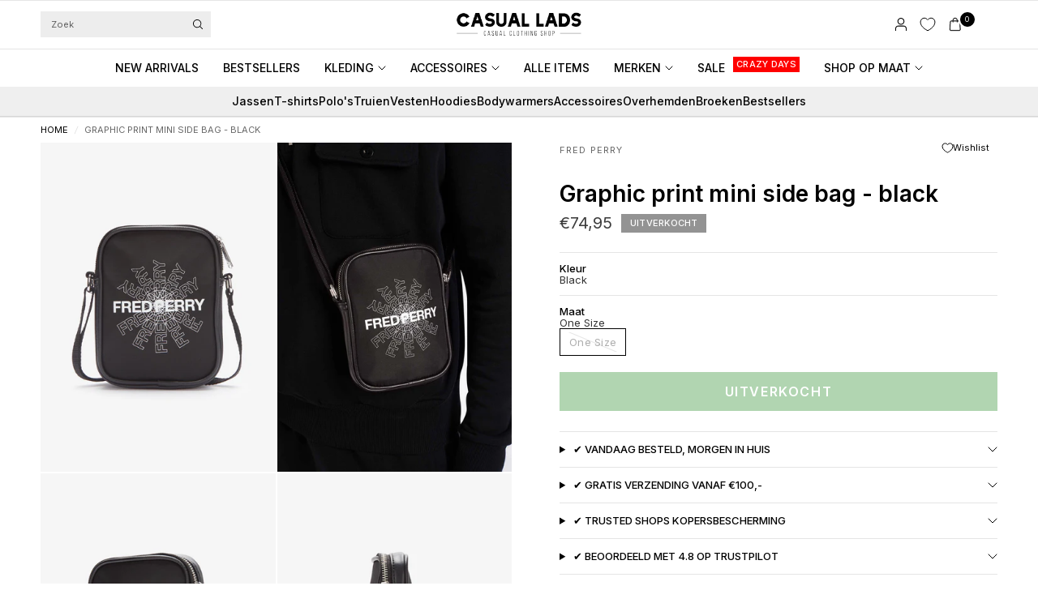

--- FILE ---
content_type: text/javascript; charset=utf-8
request_url: https://casuallads.es/products/fred-perry-ss22-graphic-print-mini-side-bag-black.js
body_size: 587
content:
{"id":6915864199231,"title":"Graphic print mini side bag - black","handle":"fred-perry-ss22-graphic-print-mini-side-bag-black","description":"\u003cp\u003eBij de Graphic Print Mini Side Bag heeft Fred Perry functionaliteit in een modern jasje gestoken. De print op de voorzijde is het meest opvallende detail bij deze tas. Verder is dit tasje voorzien van een ritsvak waarin je al je belangrijke spullen kunt bewaren. \u003c\/p\u003e\n\u003cp\u003eDit tasje is gemaakt van 100% polyamide en is niet geschikt om te wassen. \u003c\/p\u003e","published_at":"2022-05-12T16:22:54+02:00","created_at":"2022-04-05T17:40:28+02:00","vendor":"Fred Perry","type":"Tassen","tags":["2022-Q1-Q2","accessoires","accessoires-all","Black Friday","FPQ2","full-priced","gdmei","no-tag-0308","sale26","summer-shop","tassen","zomer"],"price":7495,"price_min":7495,"price_max":7495,"available":false,"price_varies":false,"compare_at_price":7495,"compare_at_price_min":7495,"compare_at_price_max":7495,"compare_at_price_varies":false,"variants":[{"id":39646518575167,"title":"Black \/ One Size","option1":"Black","option2":"One Size","option3":null,"sku":"5034606256511","requires_shipping":true,"taxable":true,"featured_image":null,"available":false,"name":"Graphic print mini side bag - black - Black \/ One Size","public_title":"Black \/ One Size","options":["Black","One Size"],"price":7495,"weight":0,"compare_at_price":7495,"inventory_management":"shopify","barcode":null,"requires_selling_plan":false,"selling_plan_allocations":[]}],"images":["\/\/cdn.shopify.com\/s\/files\/1\/2528\/6152\/products\/fred-perry-tasje-zwart.jpg?v=1741796513","\/\/cdn.shopify.com\/s\/files\/1\/2528\/6152\/products\/fred-perry-tasje-zwart-4.jpg?v=1741796513","\/\/cdn.shopify.com\/s\/files\/1\/2528\/6152\/products\/fred-perry-tasje-zwart-2.jpg?v=1741796513","\/\/cdn.shopify.com\/s\/files\/1\/2528\/6152\/products\/fred-perry-zwart-tasje-3.jpg?v=1741796513","\/\/cdn.shopify.com\/s\/files\/1\/2528\/6152\/products\/fred-perry-tasje-zwart-5.jpg?v=1741796513"],"featured_image":"\/\/cdn.shopify.com\/s\/files\/1\/2528\/6152\/products\/fred-perry-tasje-zwart.jpg?v=1741796513","options":[{"name":"Kleur","position":1,"values":["Black"]},{"name":"Maat","position":2,"values":["One Size"]}],"url":"\/products\/fred-perry-ss22-graphic-print-mini-side-bag-black","media":[{"alt":"Fred Perry Tassen  Graphic print mini side bag - black ","id":21899470733375,"position":1,"preview_image":{"aspect_ratio":0.714,"height":2048,"width":1462,"src":"https:\/\/cdn.shopify.com\/s\/files\/1\/2528\/6152\/products\/fred-perry-tasje-zwart.jpg?v=1741796513"},"aspect_ratio":0.714,"height":2048,"media_type":"image","src":"https:\/\/cdn.shopify.com\/s\/files\/1\/2528\/6152\/products\/fred-perry-tasje-zwart.jpg?v=1741796513","width":1462},{"alt":"Fred Perry Tassen  Graphic print mini side bag - black ","id":21899470766143,"position":2,"preview_image":{"aspect_ratio":0.714,"height":2048,"width":1462,"src":"https:\/\/cdn.shopify.com\/s\/files\/1\/2528\/6152\/products\/fred-perry-tasje-zwart-4.jpg?v=1741796513"},"aspect_ratio":0.714,"height":2048,"media_type":"image","src":"https:\/\/cdn.shopify.com\/s\/files\/1\/2528\/6152\/products\/fred-perry-tasje-zwart-4.jpg?v=1741796513","width":1462},{"alt":"Fred Perry Tassen  Graphic print mini side bag - black ","id":21899470700607,"position":3,"preview_image":{"aspect_ratio":0.714,"height":2048,"width":1462,"src":"https:\/\/cdn.shopify.com\/s\/files\/1\/2528\/6152\/products\/fred-perry-tasje-zwart-2.jpg?v=1741796513"},"aspect_ratio":0.714,"height":2048,"media_type":"image","src":"https:\/\/cdn.shopify.com\/s\/files\/1\/2528\/6152\/products\/fred-perry-tasje-zwart-2.jpg?v=1741796513","width":1462},{"alt":"Fred Perry Tassen  Graphic print mini side bag - black ","id":21899470667839,"position":4,"preview_image":{"aspect_ratio":0.714,"height":2048,"width":1462,"src":"https:\/\/cdn.shopify.com\/s\/files\/1\/2528\/6152\/products\/fred-perry-zwart-tasje-3.jpg?v=1741796513"},"aspect_ratio":0.714,"height":2048,"media_type":"image","src":"https:\/\/cdn.shopify.com\/s\/files\/1\/2528\/6152\/products\/fred-perry-zwart-tasje-3.jpg?v=1741796513","width":1462},{"alt":"Fred Perry Tassen  Graphic print mini side bag - black ","id":21899470635071,"position":5,"preview_image":{"aspect_ratio":0.714,"height":2048,"width":1462,"src":"https:\/\/cdn.shopify.com\/s\/files\/1\/2528\/6152\/products\/fred-perry-tasje-zwart-5.jpg?v=1741796513"},"aspect_ratio":0.714,"height":2048,"media_type":"image","src":"https:\/\/cdn.shopify.com\/s\/files\/1\/2528\/6152\/products\/fred-perry-tasje-zwart-5.jpg?v=1741796513","width":1462}],"requires_selling_plan":false,"selling_plan_groups":[]}